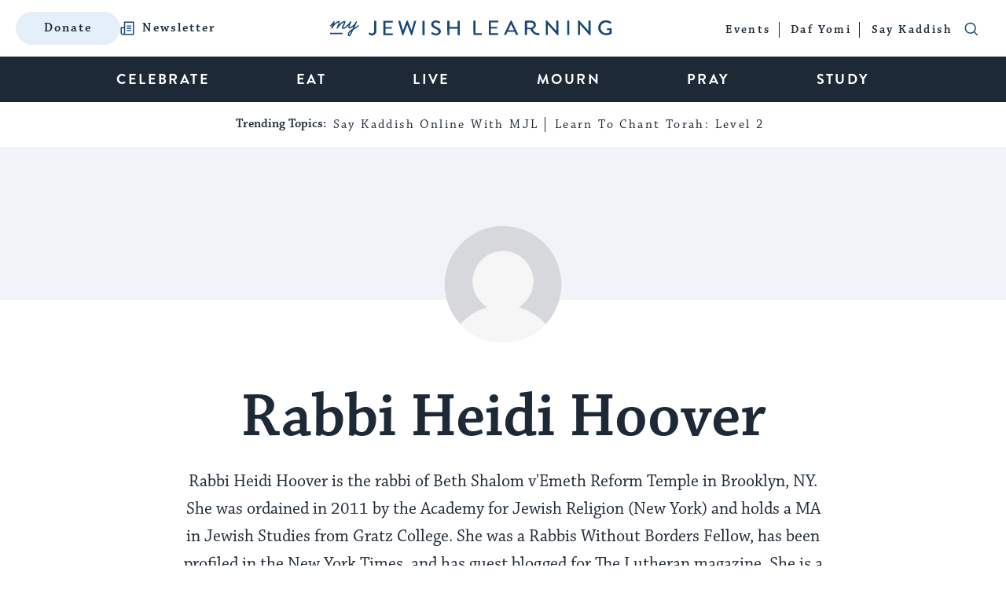

--- FILE ---
content_type: text/html; charset=utf-8
request_url: https://www.google.com/recaptcha/api2/anchor?ar=1&k=6LcGSvkrAAAAAGwOLEWfx6m3ttSPDNgITVG0ybzR&co=aHR0cHM6Ly93d3cubXlqZXdpc2hsZWFybmluZy5jb206NDQz&hl=en&v=PoyoqOPhxBO7pBk68S4YbpHZ&size=normal&anchor-ms=20000&execute-ms=30000&cb=sjveiswd2h65
body_size: 49477
content:
<!DOCTYPE HTML><html dir="ltr" lang="en"><head><meta http-equiv="Content-Type" content="text/html; charset=UTF-8">
<meta http-equiv="X-UA-Compatible" content="IE=edge">
<title>reCAPTCHA</title>
<style type="text/css">
/* cyrillic-ext */
@font-face {
  font-family: 'Roboto';
  font-style: normal;
  font-weight: 400;
  font-stretch: 100%;
  src: url(//fonts.gstatic.com/s/roboto/v48/KFO7CnqEu92Fr1ME7kSn66aGLdTylUAMa3GUBHMdazTgWw.woff2) format('woff2');
  unicode-range: U+0460-052F, U+1C80-1C8A, U+20B4, U+2DE0-2DFF, U+A640-A69F, U+FE2E-FE2F;
}
/* cyrillic */
@font-face {
  font-family: 'Roboto';
  font-style: normal;
  font-weight: 400;
  font-stretch: 100%;
  src: url(//fonts.gstatic.com/s/roboto/v48/KFO7CnqEu92Fr1ME7kSn66aGLdTylUAMa3iUBHMdazTgWw.woff2) format('woff2');
  unicode-range: U+0301, U+0400-045F, U+0490-0491, U+04B0-04B1, U+2116;
}
/* greek-ext */
@font-face {
  font-family: 'Roboto';
  font-style: normal;
  font-weight: 400;
  font-stretch: 100%;
  src: url(//fonts.gstatic.com/s/roboto/v48/KFO7CnqEu92Fr1ME7kSn66aGLdTylUAMa3CUBHMdazTgWw.woff2) format('woff2');
  unicode-range: U+1F00-1FFF;
}
/* greek */
@font-face {
  font-family: 'Roboto';
  font-style: normal;
  font-weight: 400;
  font-stretch: 100%;
  src: url(//fonts.gstatic.com/s/roboto/v48/KFO7CnqEu92Fr1ME7kSn66aGLdTylUAMa3-UBHMdazTgWw.woff2) format('woff2');
  unicode-range: U+0370-0377, U+037A-037F, U+0384-038A, U+038C, U+038E-03A1, U+03A3-03FF;
}
/* math */
@font-face {
  font-family: 'Roboto';
  font-style: normal;
  font-weight: 400;
  font-stretch: 100%;
  src: url(//fonts.gstatic.com/s/roboto/v48/KFO7CnqEu92Fr1ME7kSn66aGLdTylUAMawCUBHMdazTgWw.woff2) format('woff2');
  unicode-range: U+0302-0303, U+0305, U+0307-0308, U+0310, U+0312, U+0315, U+031A, U+0326-0327, U+032C, U+032F-0330, U+0332-0333, U+0338, U+033A, U+0346, U+034D, U+0391-03A1, U+03A3-03A9, U+03B1-03C9, U+03D1, U+03D5-03D6, U+03F0-03F1, U+03F4-03F5, U+2016-2017, U+2034-2038, U+203C, U+2040, U+2043, U+2047, U+2050, U+2057, U+205F, U+2070-2071, U+2074-208E, U+2090-209C, U+20D0-20DC, U+20E1, U+20E5-20EF, U+2100-2112, U+2114-2115, U+2117-2121, U+2123-214F, U+2190, U+2192, U+2194-21AE, U+21B0-21E5, U+21F1-21F2, U+21F4-2211, U+2213-2214, U+2216-22FF, U+2308-230B, U+2310, U+2319, U+231C-2321, U+2336-237A, U+237C, U+2395, U+239B-23B7, U+23D0, U+23DC-23E1, U+2474-2475, U+25AF, U+25B3, U+25B7, U+25BD, U+25C1, U+25CA, U+25CC, U+25FB, U+266D-266F, U+27C0-27FF, U+2900-2AFF, U+2B0E-2B11, U+2B30-2B4C, U+2BFE, U+3030, U+FF5B, U+FF5D, U+1D400-1D7FF, U+1EE00-1EEFF;
}
/* symbols */
@font-face {
  font-family: 'Roboto';
  font-style: normal;
  font-weight: 400;
  font-stretch: 100%;
  src: url(//fonts.gstatic.com/s/roboto/v48/KFO7CnqEu92Fr1ME7kSn66aGLdTylUAMaxKUBHMdazTgWw.woff2) format('woff2');
  unicode-range: U+0001-000C, U+000E-001F, U+007F-009F, U+20DD-20E0, U+20E2-20E4, U+2150-218F, U+2190, U+2192, U+2194-2199, U+21AF, U+21E6-21F0, U+21F3, U+2218-2219, U+2299, U+22C4-22C6, U+2300-243F, U+2440-244A, U+2460-24FF, U+25A0-27BF, U+2800-28FF, U+2921-2922, U+2981, U+29BF, U+29EB, U+2B00-2BFF, U+4DC0-4DFF, U+FFF9-FFFB, U+10140-1018E, U+10190-1019C, U+101A0, U+101D0-101FD, U+102E0-102FB, U+10E60-10E7E, U+1D2C0-1D2D3, U+1D2E0-1D37F, U+1F000-1F0FF, U+1F100-1F1AD, U+1F1E6-1F1FF, U+1F30D-1F30F, U+1F315, U+1F31C, U+1F31E, U+1F320-1F32C, U+1F336, U+1F378, U+1F37D, U+1F382, U+1F393-1F39F, U+1F3A7-1F3A8, U+1F3AC-1F3AF, U+1F3C2, U+1F3C4-1F3C6, U+1F3CA-1F3CE, U+1F3D4-1F3E0, U+1F3ED, U+1F3F1-1F3F3, U+1F3F5-1F3F7, U+1F408, U+1F415, U+1F41F, U+1F426, U+1F43F, U+1F441-1F442, U+1F444, U+1F446-1F449, U+1F44C-1F44E, U+1F453, U+1F46A, U+1F47D, U+1F4A3, U+1F4B0, U+1F4B3, U+1F4B9, U+1F4BB, U+1F4BF, U+1F4C8-1F4CB, U+1F4D6, U+1F4DA, U+1F4DF, U+1F4E3-1F4E6, U+1F4EA-1F4ED, U+1F4F7, U+1F4F9-1F4FB, U+1F4FD-1F4FE, U+1F503, U+1F507-1F50B, U+1F50D, U+1F512-1F513, U+1F53E-1F54A, U+1F54F-1F5FA, U+1F610, U+1F650-1F67F, U+1F687, U+1F68D, U+1F691, U+1F694, U+1F698, U+1F6AD, U+1F6B2, U+1F6B9-1F6BA, U+1F6BC, U+1F6C6-1F6CF, U+1F6D3-1F6D7, U+1F6E0-1F6EA, U+1F6F0-1F6F3, U+1F6F7-1F6FC, U+1F700-1F7FF, U+1F800-1F80B, U+1F810-1F847, U+1F850-1F859, U+1F860-1F887, U+1F890-1F8AD, U+1F8B0-1F8BB, U+1F8C0-1F8C1, U+1F900-1F90B, U+1F93B, U+1F946, U+1F984, U+1F996, U+1F9E9, U+1FA00-1FA6F, U+1FA70-1FA7C, U+1FA80-1FA89, U+1FA8F-1FAC6, U+1FACE-1FADC, U+1FADF-1FAE9, U+1FAF0-1FAF8, U+1FB00-1FBFF;
}
/* vietnamese */
@font-face {
  font-family: 'Roboto';
  font-style: normal;
  font-weight: 400;
  font-stretch: 100%;
  src: url(//fonts.gstatic.com/s/roboto/v48/KFO7CnqEu92Fr1ME7kSn66aGLdTylUAMa3OUBHMdazTgWw.woff2) format('woff2');
  unicode-range: U+0102-0103, U+0110-0111, U+0128-0129, U+0168-0169, U+01A0-01A1, U+01AF-01B0, U+0300-0301, U+0303-0304, U+0308-0309, U+0323, U+0329, U+1EA0-1EF9, U+20AB;
}
/* latin-ext */
@font-face {
  font-family: 'Roboto';
  font-style: normal;
  font-weight: 400;
  font-stretch: 100%;
  src: url(//fonts.gstatic.com/s/roboto/v48/KFO7CnqEu92Fr1ME7kSn66aGLdTylUAMa3KUBHMdazTgWw.woff2) format('woff2');
  unicode-range: U+0100-02BA, U+02BD-02C5, U+02C7-02CC, U+02CE-02D7, U+02DD-02FF, U+0304, U+0308, U+0329, U+1D00-1DBF, U+1E00-1E9F, U+1EF2-1EFF, U+2020, U+20A0-20AB, U+20AD-20C0, U+2113, U+2C60-2C7F, U+A720-A7FF;
}
/* latin */
@font-face {
  font-family: 'Roboto';
  font-style: normal;
  font-weight: 400;
  font-stretch: 100%;
  src: url(//fonts.gstatic.com/s/roboto/v48/KFO7CnqEu92Fr1ME7kSn66aGLdTylUAMa3yUBHMdazQ.woff2) format('woff2');
  unicode-range: U+0000-00FF, U+0131, U+0152-0153, U+02BB-02BC, U+02C6, U+02DA, U+02DC, U+0304, U+0308, U+0329, U+2000-206F, U+20AC, U+2122, U+2191, U+2193, U+2212, U+2215, U+FEFF, U+FFFD;
}
/* cyrillic-ext */
@font-face {
  font-family: 'Roboto';
  font-style: normal;
  font-weight: 500;
  font-stretch: 100%;
  src: url(//fonts.gstatic.com/s/roboto/v48/KFO7CnqEu92Fr1ME7kSn66aGLdTylUAMa3GUBHMdazTgWw.woff2) format('woff2');
  unicode-range: U+0460-052F, U+1C80-1C8A, U+20B4, U+2DE0-2DFF, U+A640-A69F, U+FE2E-FE2F;
}
/* cyrillic */
@font-face {
  font-family: 'Roboto';
  font-style: normal;
  font-weight: 500;
  font-stretch: 100%;
  src: url(//fonts.gstatic.com/s/roboto/v48/KFO7CnqEu92Fr1ME7kSn66aGLdTylUAMa3iUBHMdazTgWw.woff2) format('woff2');
  unicode-range: U+0301, U+0400-045F, U+0490-0491, U+04B0-04B1, U+2116;
}
/* greek-ext */
@font-face {
  font-family: 'Roboto';
  font-style: normal;
  font-weight: 500;
  font-stretch: 100%;
  src: url(//fonts.gstatic.com/s/roboto/v48/KFO7CnqEu92Fr1ME7kSn66aGLdTylUAMa3CUBHMdazTgWw.woff2) format('woff2');
  unicode-range: U+1F00-1FFF;
}
/* greek */
@font-face {
  font-family: 'Roboto';
  font-style: normal;
  font-weight: 500;
  font-stretch: 100%;
  src: url(//fonts.gstatic.com/s/roboto/v48/KFO7CnqEu92Fr1ME7kSn66aGLdTylUAMa3-UBHMdazTgWw.woff2) format('woff2');
  unicode-range: U+0370-0377, U+037A-037F, U+0384-038A, U+038C, U+038E-03A1, U+03A3-03FF;
}
/* math */
@font-face {
  font-family: 'Roboto';
  font-style: normal;
  font-weight: 500;
  font-stretch: 100%;
  src: url(//fonts.gstatic.com/s/roboto/v48/KFO7CnqEu92Fr1ME7kSn66aGLdTylUAMawCUBHMdazTgWw.woff2) format('woff2');
  unicode-range: U+0302-0303, U+0305, U+0307-0308, U+0310, U+0312, U+0315, U+031A, U+0326-0327, U+032C, U+032F-0330, U+0332-0333, U+0338, U+033A, U+0346, U+034D, U+0391-03A1, U+03A3-03A9, U+03B1-03C9, U+03D1, U+03D5-03D6, U+03F0-03F1, U+03F4-03F5, U+2016-2017, U+2034-2038, U+203C, U+2040, U+2043, U+2047, U+2050, U+2057, U+205F, U+2070-2071, U+2074-208E, U+2090-209C, U+20D0-20DC, U+20E1, U+20E5-20EF, U+2100-2112, U+2114-2115, U+2117-2121, U+2123-214F, U+2190, U+2192, U+2194-21AE, U+21B0-21E5, U+21F1-21F2, U+21F4-2211, U+2213-2214, U+2216-22FF, U+2308-230B, U+2310, U+2319, U+231C-2321, U+2336-237A, U+237C, U+2395, U+239B-23B7, U+23D0, U+23DC-23E1, U+2474-2475, U+25AF, U+25B3, U+25B7, U+25BD, U+25C1, U+25CA, U+25CC, U+25FB, U+266D-266F, U+27C0-27FF, U+2900-2AFF, U+2B0E-2B11, U+2B30-2B4C, U+2BFE, U+3030, U+FF5B, U+FF5D, U+1D400-1D7FF, U+1EE00-1EEFF;
}
/* symbols */
@font-face {
  font-family: 'Roboto';
  font-style: normal;
  font-weight: 500;
  font-stretch: 100%;
  src: url(//fonts.gstatic.com/s/roboto/v48/KFO7CnqEu92Fr1ME7kSn66aGLdTylUAMaxKUBHMdazTgWw.woff2) format('woff2');
  unicode-range: U+0001-000C, U+000E-001F, U+007F-009F, U+20DD-20E0, U+20E2-20E4, U+2150-218F, U+2190, U+2192, U+2194-2199, U+21AF, U+21E6-21F0, U+21F3, U+2218-2219, U+2299, U+22C4-22C6, U+2300-243F, U+2440-244A, U+2460-24FF, U+25A0-27BF, U+2800-28FF, U+2921-2922, U+2981, U+29BF, U+29EB, U+2B00-2BFF, U+4DC0-4DFF, U+FFF9-FFFB, U+10140-1018E, U+10190-1019C, U+101A0, U+101D0-101FD, U+102E0-102FB, U+10E60-10E7E, U+1D2C0-1D2D3, U+1D2E0-1D37F, U+1F000-1F0FF, U+1F100-1F1AD, U+1F1E6-1F1FF, U+1F30D-1F30F, U+1F315, U+1F31C, U+1F31E, U+1F320-1F32C, U+1F336, U+1F378, U+1F37D, U+1F382, U+1F393-1F39F, U+1F3A7-1F3A8, U+1F3AC-1F3AF, U+1F3C2, U+1F3C4-1F3C6, U+1F3CA-1F3CE, U+1F3D4-1F3E0, U+1F3ED, U+1F3F1-1F3F3, U+1F3F5-1F3F7, U+1F408, U+1F415, U+1F41F, U+1F426, U+1F43F, U+1F441-1F442, U+1F444, U+1F446-1F449, U+1F44C-1F44E, U+1F453, U+1F46A, U+1F47D, U+1F4A3, U+1F4B0, U+1F4B3, U+1F4B9, U+1F4BB, U+1F4BF, U+1F4C8-1F4CB, U+1F4D6, U+1F4DA, U+1F4DF, U+1F4E3-1F4E6, U+1F4EA-1F4ED, U+1F4F7, U+1F4F9-1F4FB, U+1F4FD-1F4FE, U+1F503, U+1F507-1F50B, U+1F50D, U+1F512-1F513, U+1F53E-1F54A, U+1F54F-1F5FA, U+1F610, U+1F650-1F67F, U+1F687, U+1F68D, U+1F691, U+1F694, U+1F698, U+1F6AD, U+1F6B2, U+1F6B9-1F6BA, U+1F6BC, U+1F6C6-1F6CF, U+1F6D3-1F6D7, U+1F6E0-1F6EA, U+1F6F0-1F6F3, U+1F6F7-1F6FC, U+1F700-1F7FF, U+1F800-1F80B, U+1F810-1F847, U+1F850-1F859, U+1F860-1F887, U+1F890-1F8AD, U+1F8B0-1F8BB, U+1F8C0-1F8C1, U+1F900-1F90B, U+1F93B, U+1F946, U+1F984, U+1F996, U+1F9E9, U+1FA00-1FA6F, U+1FA70-1FA7C, U+1FA80-1FA89, U+1FA8F-1FAC6, U+1FACE-1FADC, U+1FADF-1FAE9, U+1FAF0-1FAF8, U+1FB00-1FBFF;
}
/* vietnamese */
@font-face {
  font-family: 'Roboto';
  font-style: normal;
  font-weight: 500;
  font-stretch: 100%;
  src: url(//fonts.gstatic.com/s/roboto/v48/KFO7CnqEu92Fr1ME7kSn66aGLdTylUAMa3OUBHMdazTgWw.woff2) format('woff2');
  unicode-range: U+0102-0103, U+0110-0111, U+0128-0129, U+0168-0169, U+01A0-01A1, U+01AF-01B0, U+0300-0301, U+0303-0304, U+0308-0309, U+0323, U+0329, U+1EA0-1EF9, U+20AB;
}
/* latin-ext */
@font-face {
  font-family: 'Roboto';
  font-style: normal;
  font-weight: 500;
  font-stretch: 100%;
  src: url(//fonts.gstatic.com/s/roboto/v48/KFO7CnqEu92Fr1ME7kSn66aGLdTylUAMa3KUBHMdazTgWw.woff2) format('woff2');
  unicode-range: U+0100-02BA, U+02BD-02C5, U+02C7-02CC, U+02CE-02D7, U+02DD-02FF, U+0304, U+0308, U+0329, U+1D00-1DBF, U+1E00-1E9F, U+1EF2-1EFF, U+2020, U+20A0-20AB, U+20AD-20C0, U+2113, U+2C60-2C7F, U+A720-A7FF;
}
/* latin */
@font-face {
  font-family: 'Roboto';
  font-style: normal;
  font-weight: 500;
  font-stretch: 100%;
  src: url(//fonts.gstatic.com/s/roboto/v48/KFO7CnqEu92Fr1ME7kSn66aGLdTylUAMa3yUBHMdazQ.woff2) format('woff2');
  unicode-range: U+0000-00FF, U+0131, U+0152-0153, U+02BB-02BC, U+02C6, U+02DA, U+02DC, U+0304, U+0308, U+0329, U+2000-206F, U+20AC, U+2122, U+2191, U+2193, U+2212, U+2215, U+FEFF, U+FFFD;
}
/* cyrillic-ext */
@font-face {
  font-family: 'Roboto';
  font-style: normal;
  font-weight: 900;
  font-stretch: 100%;
  src: url(//fonts.gstatic.com/s/roboto/v48/KFO7CnqEu92Fr1ME7kSn66aGLdTylUAMa3GUBHMdazTgWw.woff2) format('woff2');
  unicode-range: U+0460-052F, U+1C80-1C8A, U+20B4, U+2DE0-2DFF, U+A640-A69F, U+FE2E-FE2F;
}
/* cyrillic */
@font-face {
  font-family: 'Roboto';
  font-style: normal;
  font-weight: 900;
  font-stretch: 100%;
  src: url(//fonts.gstatic.com/s/roboto/v48/KFO7CnqEu92Fr1ME7kSn66aGLdTylUAMa3iUBHMdazTgWw.woff2) format('woff2');
  unicode-range: U+0301, U+0400-045F, U+0490-0491, U+04B0-04B1, U+2116;
}
/* greek-ext */
@font-face {
  font-family: 'Roboto';
  font-style: normal;
  font-weight: 900;
  font-stretch: 100%;
  src: url(//fonts.gstatic.com/s/roboto/v48/KFO7CnqEu92Fr1ME7kSn66aGLdTylUAMa3CUBHMdazTgWw.woff2) format('woff2');
  unicode-range: U+1F00-1FFF;
}
/* greek */
@font-face {
  font-family: 'Roboto';
  font-style: normal;
  font-weight: 900;
  font-stretch: 100%;
  src: url(//fonts.gstatic.com/s/roboto/v48/KFO7CnqEu92Fr1ME7kSn66aGLdTylUAMa3-UBHMdazTgWw.woff2) format('woff2');
  unicode-range: U+0370-0377, U+037A-037F, U+0384-038A, U+038C, U+038E-03A1, U+03A3-03FF;
}
/* math */
@font-face {
  font-family: 'Roboto';
  font-style: normal;
  font-weight: 900;
  font-stretch: 100%;
  src: url(//fonts.gstatic.com/s/roboto/v48/KFO7CnqEu92Fr1ME7kSn66aGLdTylUAMawCUBHMdazTgWw.woff2) format('woff2');
  unicode-range: U+0302-0303, U+0305, U+0307-0308, U+0310, U+0312, U+0315, U+031A, U+0326-0327, U+032C, U+032F-0330, U+0332-0333, U+0338, U+033A, U+0346, U+034D, U+0391-03A1, U+03A3-03A9, U+03B1-03C9, U+03D1, U+03D5-03D6, U+03F0-03F1, U+03F4-03F5, U+2016-2017, U+2034-2038, U+203C, U+2040, U+2043, U+2047, U+2050, U+2057, U+205F, U+2070-2071, U+2074-208E, U+2090-209C, U+20D0-20DC, U+20E1, U+20E5-20EF, U+2100-2112, U+2114-2115, U+2117-2121, U+2123-214F, U+2190, U+2192, U+2194-21AE, U+21B0-21E5, U+21F1-21F2, U+21F4-2211, U+2213-2214, U+2216-22FF, U+2308-230B, U+2310, U+2319, U+231C-2321, U+2336-237A, U+237C, U+2395, U+239B-23B7, U+23D0, U+23DC-23E1, U+2474-2475, U+25AF, U+25B3, U+25B7, U+25BD, U+25C1, U+25CA, U+25CC, U+25FB, U+266D-266F, U+27C0-27FF, U+2900-2AFF, U+2B0E-2B11, U+2B30-2B4C, U+2BFE, U+3030, U+FF5B, U+FF5D, U+1D400-1D7FF, U+1EE00-1EEFF;
}
/* symbols */
@font-face {
  font-family: 'Roboto';
  font-style: normal;
  font-weight: 900;
  font-stretch: 100%;
  src: url(//fonts.gstatic.com/s/roboto/v48/KFO7CnqEu92Fr1ME7kSn66aGLdTylUAMaxKUBHMdazTgWw.woff2) format('woff2');
  unicode-range: U+0001-000C, U+000E-001F, U+007F-009F, U+20DD-20E0, U+20E2-20E4, U+2150-218F, U+2190, U+2192, U+2194-2199, U+21AF, U+21E6-21F0, U+21F3, U+2218-2219, U+2299, U+22C4-22C6, U+2300-243F, U+2440-244A, U+2460-24FF, U+25A0-27BF, U+2800-28FF, U+2921-2922, U+2981, U+29BF, U+29EB, U+2B00-2BFF, U+4DC0-4DFF, U+FFF9-FFFB, U+10140-1018E, U+10190-1019C, U+101A0, U+101D0-101FD, U+102E0-102FB, U+10E60-10E7E, U+1D2C0-1D2D3, U+1D2E0-1D37F, U+1F000-1F0FF, U+1F100-1F1AD, U+1F1E6-1F1FF, U+1F30D-1F30F, U+1F315, U+1F31C, U+1F31E, U+1F320-1F32C, U+1F336, U+1F378, U+1F37D, U+1F382, U+1F393-1F39F, U+1F3A7-1F3A8, U+1F3AC-1F3AF, U+1F3C2, U+1F3C4-1F3C6, U+1F3CA-1F3CE, U+1F3D4-1F3E0, U+1F3ED, U+1F3F1-1F3F3, U+1F3F5-1F3F7, U+1F408, U+1F415, U+1F41F, U+1F426, U+1F43F, U+1F441-1F442, U+1F444, U+1F446-1F449, U+1F44C-1F44E, U+1F453, U+1F46A, U+1F47D, U+1F4A3, U+1F4B0, U+1F4B3, U+1F4B9, U+1F4BB, U+1F4BF, U+1F4C8-1F4CB, U+1F4D6, U+1F4DA, U+1F4DF, U+1F4E3-1F4E6, U+1F4EA-1F4ED, U+1F4F7, U+1F4F9-1F4FB, U+1F4FD-1F4FE, U+1F503, U+1F507-1F50B, U+1F50D, U+1F512-1F513, U+1F53E-1F54A, U+1F54F-1F5FA, U+1F610, U+1F650-1F67F, U+1F687, U+1F68D, U+1F691, U+1F694, U+1F698, U+1F6AD, U+1F6B2, U+1F6B9-1F6BA, U+1F6BC, U+1F6C6-1F6CF, U+1F6D3-1F6D7, U+1F6E0-1F6EA, U+1F6F0-1F6F3, U+1F6F7-1F6FC, U+1F700-1F7FF, U+1F800-1F80B, U+1F810-1F847, U+1F850-1F859, U+1F860-1F887, U+1F890-1F8AD, U+1F8B0-1F8BB, U+1F8C0-1F8C1, U+1F900-1F90B, U+1F93B, U+1F946, U+1F984, U+1F996, U+1F9E9, U+1FA00-1FA6F, U+1FA70-1FA7C, U+1FA80-1FA89, U+1FA8F-1FAC6, U+1FACE-1FADC, U+1FADF-1FAE9, U+1FAF0-1FAF8, U+1FB00-1FBFF;
}
/* vietnamese */
@font-face {
  font-family: 'Roboto';
  font-style: normal;
  font-weight: 900;
  font-stretch: 100%;
  src: url(//fonts.gstatic.com/s/roboto/v48/KFO7CnqEu92Fr1ME7kSn66aGLdTylUAMa3OUBHMdazTgWw.woff2) format('woff2');
  unicode-range: U+0102-0103, U+0110-0111, U+0128-0129, U+0168-0169, U+01A0-01A1, U+01AF-01B0, U+0300-0301, U+0303-0304, U+0308-0309, U+0323, U+0329, U+1EA0-1EF9, U+20AB;
}
/* latin-ext */
@font-face {
  font-family: 'Roboto';
  font-style: normal;
  font-weight: 900;
  font-stretch: 100%;
  src: url(//fonts.gstatic.com/s/roboto/v48/KFO7CnqEu92Fr1ME7kSn66aGLdTylUAMa3KUBHMdazTgWw.woff2) format('woff2');
  unicode-range: U+0100-02BA, U+02BD-02C5, U+02C7-02CC, U+02CE-02D7, U+02DD-02FF, U+0304, U+0308, U+0329, U+1D00-1DBF, U+1E00-1E9F, U+1EF2-1EFF, U+2020, U+20A0-20AB, U+20AD-20C0, U+2113, U+2C60-2C7F, U+A720-A7FF;
}
/* latin */
@font-face {
  font-family: 'Roboto';
  font-style: normal;
  font-weight: 900;
  font-stretch: 100%;
  src: url(//fonts.gstatic.com/s/roboto/v48/KFO7CnqEu92Fr1ME7kSn66aGLdTylUAMa3yUBHMdazQ.woff2) format('woff2');
  unicode-range: U+0000-00FF, U+0131, U+0152-0153, U+02BB-02BC, U+02C6, U+02DA, U+02DC, U+0304, U+0308, U+0329, U+2000-206F, U+20AC, U+2122, U+2191, U+2193, U+2212, U+2215, U+FEFF, U+FFFD;
}

</style>
<link rel="stylesheet" type="text/css" href="https://www.gstatic.com/recaptcha/releases/PoyoqOPhxBO7pBk68S4YbpHZ/styles__ltr.css">
<script nonce="AtJepL6xrADNwWiTpIrtng" type="text/javascript">window['__recaptcha_api'] = 'https://www.google.com/recaptcha/api2/';</script>
<script type="text/javascript" src="https://www.gstatic.com/recaptcha/releases/PoyoqOPhxBO7pBk68S4YbpHZ/recaptcha__en.js" nonce="AtJepL6xrADNwWiTpIrtng">
      
    </script></head>
<body><div id="rc-anchor-alert" class="rc-anchor-alert"></div>
<input type="hidden" id="recaptcha-token" value="[base64]">
<script type="text/javascript" nonce="AtJepL6xrADNwWiTpIrtng">
      recaptcha.anchor.Main.init("[\x22ainput\x22,[\x22bgdata\x22,\x22\x22,\[base64]/[base64]/[base64]/[base64]/[base64]/[base64]/KGcoTywyNTMsTy5PKSxVRyhPLEMpKTpnKE8sMjUzLEMpLE8pKSxsKSksTykpfSxieT1mdW5jdGlvbihDLE8sdSxsKXtmb3IobD0odT1SKEMpLDApO08+MDtPLS0pbD1sPDw4fFooQyk7ZyhDLHUsbCl9LFVHPWZ1bmN0aW9uKEMsTyl7Qy5pLmxlbmd0aD4xMDQ/[base64]/[base64]/[base64]/[base64]/[base64]/[base64]/[base64]\\u003d\x22,\[base64]\\u003d\x22,\x22w7bClSMIGSAjw6fCtnobw6sqw5QrwrDCncOgw6rCnwxlw5QfGMKHIsO2dMKGfsKsalPCkQJKZh5cwobCjsO3d8O/BhfDh8KNbcOmw6J+wonCs3nCpsOnwoHCuizCtMKKwrLDmnTDiGbCqsOWw4DDj8KsFsOHGsK2w6htNMKowrkUw6DClsKWSMOBworDpk1/[base64]/IEkSwqzDlT3CucKGw5kmwrNhGkbCscOrbcO4RCgkCsOow5jCnkXDtEzCv8K5TcKpw6lGw7bCvigOw4McwqTDhcO7cTMfw41TTMKGJcO1Pzx4w7LDpsO/WzJ4wrrCoVAmw5BSCMKwwqMWwrdAw64/OMKuw4Evw7wVTiR4ZMOWwrg/[base64]/Ck8Kcw5UawpnCpGFCw5nCjcKdw4TCoMO6w5TDjyYHwrNaw5TDhMOEwrvDiU/CncOew6tKHwgDFmXDgm9DWSnDqBfDjgpbe8K6wq3DomLCtV9aMMKmw6RTAMKJDBrCvMK/wrVtIcOcHhDCocO3wrfDnMOcwofCgRLCiG4IVAEaw7jDq8OqK8KRc0BmPcO6w6Rcw6bCrsOfwp/DgMK4wonDq8KHEFfCvXIfwrlsw4rDh8KIWQvCvy1ywpA3w4rDq8OGw4rCjVYDwpfCgTMjwr5+OHDDkMKjw5/Cn8OKAB5ZS2R0wqjCnMOoCVzDoxdow5LCu2B8wr/DqcOxW0jCmRPCln3Cni7CrsKAX8KAwpoqG8Krf8O1w4EYSMKiwq5qJcKkw7J3SDLDj8K4R8O/[base64]/DmVfDmA7DosKqUcOYFGMaw4LCpMKTwpYgHH9owr7DnEPCtMO0csKhwrlAdgLDijLCh3JTwo5APUtKw4xow4zDgsKzHGzCmXTCjcOhTzHCuQvCuMOJwqJ/[base64]/wpbDs0jCrsKmY8OtJD8kwoPCggcwWjgQw5BSw7vCiMOUw5bCvMOswqjDtkLClcKHw5M2w61Xw41GDcKqw57Cv2bCqyrDlAJ1NcKLAcO7D14Hw64vaMOYwoghwrNRdcK5w5sAw7tTbMO/w5RNNsOEQMObw4oowp4CKcOUwrRsRhFwIyZ6w5slDizDiHl3woDDomXDvMKSZCPDosKSwqvDjcK2wpVLwrZAEgoKPBNbCsOKw5gTa3gXwotdesK1wrbDl8K1WjHDqsOKw4QdL13DrjAKw49gwod+asKRw4DCoSskGcOEw45vwr3DkjjDjsOVFMK7OMKIAl/DnTXCnsKJwq7DlipzKsOew63DlMO+TV7CvcOFw4sDwofChMO3EsOJwrnCm8KtwrrCu8OGw53CtcKVSMORw7TDg1hmO2rCv8K5w5PDt8OmCzsLLMKrY3Fuwr8xw7/DoMOnwq/CsXvDoVRJw7AuMsKyA8OAXsKZwqsUw6nDs0cVw6BIw6DDusOsw5dHw4RVw7TCqMKgRBQRwrR0KcK9RMO1WsOUQjXDsDkgS8KvwqjCosK+w68ywoJbwqV7wo49wqM4fgTDgAtgESHCmsKrwpIlAcKwwrUAwrHCiCrDpSB0w4zCusOIwrw/w4U2LMOWwpktAExFb8KhTQ7DlT/CucO0wrJrwpx2wpvCn1LCoDM8XlIyIsOlwrLDgMOvw74eZnNXw54if1HDomwHKGYZw6tTw5E6J8KABcKnIU7CssK+RsOrDMKfcV7Dv39XNSArwrd6wrwVGH0YFXYww4fCmMO7G8OAw63DjsO9TcKFwp/CvwkrecKIwrsMwoZSZl3DhlTCscK2wrzCn8KEwr7DtXtCw6bDlkVPw4oUcEdUQsKHe8KuOsOBwrjCiMKAwpfCtMKmBWsZw7VqKcOhwoTCrF8BRMO/[base64]/AMKHwoTDnAhPwpFEFsKQOsOPcy7Cg1BRL2vCnihnw640XMK3AcKrw5bDqFXCtQTDvMK5VcO9wqjCnUvCsU/CsGHCjBhkfcKwwo/[base64]/[base64]/w4bDgHZjEcOzwrnCmsKYw4TCscKrw5vCoHldwpw6IBPCs8KTw6BhMMKsUUdAwoQENsOYwr/Cim8Xwp7Cr0nDj8Obw7oPMm7DjsKjwrlnTz/CicKXHMOkU8KywoEww6xgMlfDg8K4O8OUOMK1OmjDoA4vw7bCkcKHCljCqjnCrjVGwqjCnHQ6fcOAYcOUwrnCiUMvwpTDkRnDq3vCoU7Dt1PCnWjDgMKWwqcQWsKbIH7DtTDDosOqX8OUWVnDvkPDv03DmzHCuMONDA9Iw6d3w5/DoMK5w6rDjX/ChcOew6vCl8OAdXTCoizDn8KwEMOlSMKRQcKwcMOQw5zDkcOgw4BnXXvCsSnCj8OSVsKqwoTCgsONX3QmXcO/w5hhLgsqwoY8DwvChcOnNMK8woYTKcK+w6M2w7LCjMKUw6TDrMOYwr/CsMK6UUPCq34YwqjDikfCuVDCqsKHLcOOw7VbJsKlw690b8OBw4x7XX0OwohOwq3ClsKHw47DtcOYHzMvVcKywrnCvWPCk8OLRMK3w6/DkMO4w7TDsSnDtsO9w4t3CMO/PXQPFMOPKlrDtF4OXcOhasKewrFmHMOhwobCj0YgIF1Yw68qwpPCjMOcwpDCtMKhVANTbsKdw70iwprCk3ZicMKhw4bCtcOaPW1yLsOOw797wrjClsKMD0DDr0LCm8Kmw4p6w6jCn8KEUMKMD1/DisODNGPCicOCw7XCkcKQwrdYw7HDgMKcVsKPZ8KeSFDCmMKNfMKdw4pBXRJtwqPDhsKDGD4zA8Ogwr0JwqDCncOKIcKkw6svw7ofSWNww7FRw5BjBTJtwpYOw4/CmcKawqDCocOtBmTDtF3DrcOmw5U7wo1/w5sQw441w49VwpfDtcOZTcKCPMOqXWwNw5HDmMKRw5bCgMOmwqJaw6TCgsOBezomLMOFDMOtJmMYwqfDs8OuL8OJfAsYw7DClT/CvWoBfcKvTTx7wrLCgMKjw47DpkN/wpcLw7vDkH7CqHzDssO2worDjl5kf8OiwpXCtzbDgAclw6cnwrnCisK6UgBhwpBawonDusOGw48XIm/DkMOaL8OpMMKjMGoGfiUQHMOiw78YCBTCpsKuWMKcOMK3wqTDm8OQwqt0EcK/B8KUeUFjd8KAcsKYQ8O+w4UWFsOIwrHDnMO4ZHHDkQLDtcKmSMOGwpQYw5bCi8Olw6DCm8OpVkfDl8O2C2PDm8K0w77Dm8Kxa1fCl8KwWsKIwrMLwoTCkcKtTBnClnh5YsKpwo/CoRjCm29XbXTDsMO5bUTClGvCpsOCDA8cGHDDugbCjsKtfhfDkmbDp8Osc8O+w50Vw5bDn8O5wqdFw57DvCFDwpjCvDLCtxbCpcKJw6QET3fCvMKgwp/DnDfDvMKRVsOVwrUZf8OeGTXDocOWwrTDkB/CgXpCw4I9HmlhNW0Xw5gcwoHCkXJnQMKSw7xBWcOmw4HCicOrwrrDnR5gwrUrwqksw4d3VzbChXYjesK1w4/CmiPChEZlAk7DvsOJDMOwwpjCnkzCtCpVw5JMwonCrBvDjh7Cg8OgGMORwq4THRnDj8OgOMOaX8KUWcKBWsO0MsKWw7/CjVZpw4Fxe1cDwqAIwoE0GHAIKcKPJcOHw5LDusKOcU/CthYUdRTDj0vCqA/[base64]/CpQzCv8KBC0DCnB/[base64]/ChcOac2nDgzPDombDhcODwoobEx/DlMOHwq9Bw6PDux0/KsKIwrIMATLCsXp+wo7DoMOgBcKRFsKDw544EMOMw6fCs8KnwqNObsOMw4XDvQ07csKLw6LDjGPCgcKOViN/[base64]/[base64]/Cp8O1TEbDlQnCvmApw6fDkzJXE8KWwpPCtGzCsB54w4lIwrDDkRXCvhzDjGvDmsKyDcK3w61gcsOgFX3DlsO7w7XDklgGOsOOwq7DgW7Cvi5zOcKBMX/DnMKOWjjCgQrCnsKgH8OswoVvPxzDqCLCpC8Yw4LDglrCi8K9wqwsTBV5RF9kBl1QAsOaw616IkbDmcOjw63DpMO1w5LDl37DvcKpw5XDicOEw5sAQi3Dt2MOw5DDtMOaJMOiw7TDsBjCqnw9w7MywoJMT8O/wpXCgcOUfTdJBifDhRB8wrTDpcOiw5ZSaF3Clwp/woB3VMK8woPDhUcNw5V/WsOTwrAWwpQsUR5OwowbcxgeKALCisOpw5gww7nClFZCCMK4I8K4wo9PRDzCgiMOw5wPAMO1wp4NGmfDqsO9wp4sY2stw7HCvn05BV4cwrhCdsKpScKWGk1fXMOgGn/DhH/Cl2QhOi8GU8KTwqHDtmtOw7p7JmsAwrJaZUDCpjjDg8OPcUdRa8OPJsOKwrMhw6zCm8KTZSpFw73CgRZaw50BKsO5chJ6SjghQ8KAw4rDgsOfwqbCl8Ogw699wpVcRjnDhMKYTWnCtz5Nwp1NbMKPwpzCgcKZwozDoMOvwpM0wpkdwqrCmsKbeMO/wr3CqnA5FyrDncKdw4wtw7xlwrEawpbDrQ8/QxscMUFMGMO/P8OZc8KJwo7CrMKvQ8KFw5RkwqVfw6oQECTCrRgGQlzDkiPCvcKXw4jCg3BPAMOEw6bCj8KJVsOHw7PDoGlcw6PDgUg5w5sjFcKkF0jCg1dRTsOSfcKNCMKWw7s2w5UPdcK/w4PCqsO9YGDDqsKrwoPClsKmw7F1wr0HbA4lwovCujtbEMKqBsKacsO/w7kSAznCi3hXH2F/wqTCoMKYw4lAQ8K/LR1GDSYUZ8OEXiYKOsKydMOWE18yb8Kxw4DCjMOowoLCv8KpZBjDpMKpwpzCsQgxw4xpwofDjEPDqnnDssOow4rDuG4BW0xswpVXAD/DoW3DgkxuOll4HsKoL8KcwoLCpH8aLxTCh8KIw6vDgQ7DlMK+w4XCgTh4w4xLWMOXDUV+NsOebsO3w6DCuVDCs1whIlLCl8KJHEhXSnhKw6TDrsO0PcOMw6Qtw4cFOHInfcKGXcKYw6/DvcKMEsKLwqgnwqnDuCvCusOCw5jDqnsew7gVw5HDi8KxLjIgGcODE8KWccOGwoh/w7ArdinDtV8bfcKpwqwawpjDowvCphfDtx/CnsOGwonCksOmbBAqaMOgw6/[base64]/CjMKsLcOww4QpS0dKJVjDrsOcNsORw69aw5Msw57DscKJw4I/wqLDmcK7VsKaw55owrYyFMOwSwHCpnbCgyVIw7HDvMKUEyXCkGwXLFzCmMKVdcOMw41bw6vDucOWJy8OLMO8JFFWfsK/U3TDnn9dw6fDqTRqw4XDjEjDrhhKw6cYw7DDvcOQwrXCuDV/a8OAV8K4awN/ARnDgDrDl8K0wpvDnm5Jw7DDtcOvIcOaEcOgY8Kxwo/[base64]/Dj8OBwoZ4w45cD8KhMUjCjMKQwqnDqkBSAWzDkMObw5RuVnLCrsO9wrt/w5DDosO2UT58ScKfw79yw7bDp8KqOcKGw5XCr8KWwopgZ2NkwrLCkCbCosK2woHCvsKvFMO3w7bCqx96woPCnSNBw4TClXw+w7ImwqHDuVcOwp0BwofCtsO7cxnDk2DDmXLCsDkqwqHCi2/CsUfCtk/Cp8Ouw67CgV5NLcKbwrvDg01mwqnDgV/[base64]/CnyYEHwQxLsKWwrHDtw16wqATVgHCqmPDosO3wq7CjAfDmnjCq8Kuw5HDrcKDw7fDpTg5d8OEb8K2WRTDshrDvkzDo8ODYBrClAZFwohCw5vCrsKXBlAawo4/[base64]/w5EjG0DDv8OFwqjDuhZPfcO0aMO0NEdUfGfDi8KVwr/Co8Opwp4Nw5DDhMOUTAgowonCn1/CqMK8wp8dF8KdwqnDscKkBQLDpcKmQXDCjRElwqLDgAUiw5oKwrICw4k+w6DCncOTF8Kfw4J+TSwXcMO3w5hMwoMcVQNaAibCnEnDrEVCw4fDnRJDETkdw4tEw4rDncOVL8KMw7XCi8KqIcOrbcObwp0owq/Cg2t0wqBDwrhPMcOSw4LCsMOJfx/CgcOxwp15EsOUwqfClcKbIcKEwqI/ajLCkBkow4zDkCXDlcOjGsO9MwZbw77ChDgYwpxgTsKNbkzDs8KXw4QjwpHCiMKZVMO8wq8RNcKGPsKrw4QVw6Z2w7fCs8KlwoEAw7PCpMKXwpnCnsKZE8OTwrdSZQ8RQ8KncSTChWLDoGrDksK1e0s2w7tzw6xRw6DCiy8fwrXCucKiwrJ5GcOmw6/DkxgvwoFBSVzCq1oqw7RzPC58Yi3DgQFLMkVLw5BKw6hKw53CocOWw5/[base64]/[base64]/[base64]/[base64]/Dj8Krw4TDucK1MzBXL0PChcKVYEDCtgUVwpFlw4BnCE/CocOIw6F6OWV0JMKGw51JFsKGw6l2FCw/XnDDsVF3aMK0wrI8wr/Ci33CuMOFwpxkTMKWRHt0JXQJwo3DmcO7bsKYw7TDhB11RXXCrHQcwrsww7PCh08ZTwsywprCgh0wTWITDcO1M8O5w7cLwpPChR7DiDtTwrXDhGgaw6XCjFwCM8OMw6JXw6jDosKTw6fCqMKfaMOWw7PDviQkw7FGw7haLMK5KsKAwrI/YsOdwqQCw4kXRsKcwos/Iz/DgMKPwoIlw4UkHMK4J8OQwoXClcOZXhVWWhrCmiHCjxPDlMKaeMOtwo/Cv8OARhcNBVXCuxcULxIgPMKAw7kdwpgdUUYwOsOGwoEDVcOfwoFvTMOGw7Miw5HCrybCoSJyOMK7wqrCm8KOw4/Du8OAw5jDosOLwoHDkcOHw5ATw7IwPcKKZ8ONw6tEw6LCriMNKEg3OMO7FxksYMKLEw3DlTgneGM1wp/CvcO9w7jCrMKHa8OsWsKgSmFew6l1wqjCoXwifMKIeUHDmnjCrMKsJEjCi8KWKsO5UCprFsKyCMO/OUjDmABFwpEFwohnZ8Onw5HCg8K7wq/Cv8OCw54cw6g5w5HCnT3CtsOBwoDDkTjClMOnwr8wV8KTBC/CjcOZLcKbTcKKwrrCpgbCqsKmScKXBF93w6XDtsKAw5slOsKSw4XCmQPDjcKVYsKawoEvw5bCqsObwofCgCwcw68Hw5fDpcOXMcKpw7/CksO6YsOHOCBUw4pgwqJywpHDlx7Cr8OQJRE7w6rDi8KGSyEJw6jCusO6w7gGwpnDh8OSw4rDgypBU3rCvDEiwo/CnMOiMzjClMOAa8K+QcOwwprCnUxvwpDCnREYG0/CnsOsWWcLNA5dwo8Dw550FsOUf8K1e2EkOQzDrMK2ZU82wr8kw4NRP8OHeGY0wrPDjSxVw4HCvXZKw6vDt8KVUAsBDXkSDTs3wrrCsMOYwoROwpfDvWjDmcO/H8KFdw7Dl8KYZsONwoHCjifDssOMTcOsEXjCiRrCt8OpEC3Dhz3Dn8KsCMK1OX1yUHpCe2zCtMKxwog3wq9ZYwdhw6rDnMKNw4jDncOtw7/ChCoLH8OjB13DkCRPw6XCpcOhU8KewqHDqxDCksKqwoRaQsOmwpfCs8K6OnlLNsKCw7nCpSQjXRM3w4vCk8K0w5MOfDLCs8KTw6zDp8K1wonCgzAew5BDw7DDhTDDrcOoeUEVJXU+w5REecOtw5Z1Zy7DncK5wq/[base64]/HcOqOMO8e2TClT0XwoLDnjLCi8KEw57DkcKOAUFHwr5dw65kdsK+CcOTw5bCu0tnw63DsgdFw4HDn0bCjXEYwr0ZTcOqTcKAwoI/JRbDlCsSLcKeJnXCgcKXw6lQwpNEw6kZwrnDjsOTw6PClV/DvzVbX8OHE1xkXWDDhTBbwozCjSvCvcOuGkQvw71heHJCw5vDkcK1MFbDjkAvV8KyMcKjN8OzW8Ogwpcrwr3Cvn5OOHnCgGvDk3rClHkVbsKpw51mJcOQJWAkwpTDo8KlFXBnSMOTDcKtwo3CmCHCpSQBGHlbwrfCnVbDp0rDgHFrJxRLwq/CmWzDtMOHw7p0wollBENcw4gQKydsacOHw74pw6s4wrcGwoPDk8KJw5rDhEHDpz/[base64]/[base64]/DrRM5w6ZOVlp8NcOuw4/CqV8RZsO6wpTDkUYiM2PCihY2YMO3KcKMQxzDvMOMRsKSwqtJwrXDvTHDrwxgMidbK2XDhcKvC2nDh8OhG8K3BX5ZOcK/w6F1TMKyw4tHw5vCsAzCicObQzPChVjDl1DDoMKkw7csfsKVwovDscOUKcOww6bDkMKKwol1wojDn8OMBzFww6TDuHo+SFLCgsOYZMOkdFtVecOXEcOjbgMSw6s+QiXCqSPCqFvCh8ORMcOsIMKtw4NOcEZEw7F5NcKzaDMZDjjCicO0wrELOTkKwqF/w7rDtAXDhMOGw5nDtHw2BAcBaywOwo5gw65ow4kNQsOZdMOpL8KUe2NbK37CnyMCVMOrHhkUw4/CgTNEwpTDi0bCs2LDuMKowpnCt8KWZsOZR8OsMnXDiS/DpsOjw4zCiMOhByjDvsOpQsKjw5vDpRHDpMOmV8OuGHdXNwtmOsKfwq3CnGvCi8OgDMOWw6LCiDvDt8O0wphmwoEDw5JKPMKtA3/DmsKHw7vDksODw5Adwqp6LTLDtE05WMKUw7TDtVPCn8KZUcOcNMOTwohkw4vDpy3DqlZgbsKgb8O/KXgsL8KMQMKlwpQjE8KOQ1LDq8OAw4bCpcKNNkLCpEdTVMKjEwTDm8OBw6lawql5CBs8bcKZDsK0w6HCp8Ovw6nCtsO5w5/ClEzDpcKkw5tXIT7CtGHCnsK5VMOmw4HDiHBgw4XDtCotwrnDpErDgAEjecONwpcaw4x5woLCvMO/w4jCmy0gRQHDhMOYSH9PUsKlw6EbO0/CmMKcwrXCijgWw6AcfRo4woAtwqHCvMK0wrNdwoHCicOxw68ywqQwwrFxA0rCt0lNFkJwwpM4B1RaCcKdwoHDljZ0dFUxwoPDlsKhFlxxBlBawoTDh8KrwrXDtcKFwqNVwqHDn8Obw4hmcMKOwoLDhsKXwo/Dk1s5w67CssK4Q8OZOMKEwofDs8OEa8ONcikvfxXDqxIww6w+wqTDulPDqGjCjsOUw4fDgBDDr8OQYVvDug5JwpgvKcOsN1nDp1TCl3VKOcOLCTrCphpuw4/DlxwVw4PCulHDm1BKwqAGdgYFwo8ewqpYTDPCqlU/[base64]/DpsKvwrRGTHrClHTDu1nDk8O7G8OoTMOQwqxAHcKVT8KDw6EHwojCkQtYwoFdE8KewrDDtcOHWcOWWcOoaTrDucOIXsOKwpQ8w458KjwUXcOsw5DCrETDpD/Ds0zDvcKlw7Utw70twrPCtTgoCHx+wqVJTAvDsDVFYRTDmATCrXYVMS8TQHvDpMO2OsOrd8Orw5/CkALDhMKVPMOmw6JHXcOAXE3CnsK6IENDMMOFAGvDhMO5QRLDlsKmw5fDpcOuG8K9GMKDZ0NMRDDDm8KFEAXCjMKxw7HCncOQcRbCryEzIMKWbQbDqcKqw6o+dsOKw6ZhDcKBE8Ktw7XDuMKlwo/Cr8OxwplNbcKIw7I7JTACwr/[base64]/bSpme8OawrrCoTPDmENWB8Kow6zChMOsw6DDrMKbBsOJw7/[base64]/CrlwKwqMVw513w5nDhBjDki7Dq8KqEVZRw7bDpcOFw6DCmDjCtcKlccOTw5xbwpg/XDV0X8K3w6nDucOSworCnsOzZsOYaQvCiQUEwrXCksOgacKgwpllwpRoM8Ovw5hgY3DCocO+wolkSMK/[base64]/CjMKswrxpEycsw6sLXm3CkcOlw6M4KCnDjUrCqcK7woE4BA9bwpXCoit4w5wnCQ3Cn8OAw6vCsDBqw4VPw4LDvjvDrStYw5DDvSnDicK4w7Q2WMKQwpjCmWzCrDjClMKCwqIpQmc8w5MDwqIcdMO9DMOuwrvCqx3CkU7CtMK6YD5EdMKpwqnChMO4wp/DpMKrBx8ZQRjClSnDt8K1Zn8XX8OxcsOzw4DDqsOQKsKCw4Yhe8K0wo1dE8Ovw5PCkQZ1w7PDu8OBRsOFwrshw5FSw7zCs8O0Y8KNwqZBw5XDicO2B2fDj05Qw7vClsOcZn/CnTbDusKLSsOzfFDDg8KINcOzKyQrwoQqO8Kmc10bwokKSTlCwqYpwoNCTcKkWMO6w7d4amDDm2LCpQc5wrTDhsKqwqN0IsKWw5XDpl/Dky/CryVQLsOvwqDDvyjCuMOnI8KePMK6w4EmwqVKfl50GmjDgMKkODDDhcKuwqrCh8OmOU8hSsK8w7o1wr7Ctlx4UgdPwqICw4wGPERRd8Odw4RoWCPCh3vCqQI9wqDDnMOow4MUw7PDmCJXw4TDssKzQcKtIGFhD10TwqvCqEnDnFk/YBfDvcOmT8Kxw4Evw417Z8KTwrLDkQfDoSlUw7YybMONVMKfw7jCr3cZwr8geVfCg8Kyw67Chh7DqMOfw79yw505PWrCoDALclvCl1PCusKhBcOVNsKWwrPCoMOmwp4tb8OgwoAMPBbDvsKaYBTCrT9dD33DqMOQw6/DjMO9wqNawrDCqcKYwr1ww49Iw7MDwozDqTlPw4tvwqIlw6A1WcKfTsKTUMKew54SM8KGwoUmYcOlw7NJwpUWwrRHwqfCusOxaMODw6jCsUlNwoZawoICGydQw57Ds8KOwqLDhinCi8ObA8K4w75jdcOPwoIkAVjDlsKawp/CqBXDh8KFMMK8wo3DkVbCvcKbwpodwqHDjgdYSC8xU8Ofw7YDwoDCrMOmU8OcwovCuMOhwrLCtcOFGwkjMMKJF8K8bA09CUXCiTZWwp43elTDhMO4BMOrVcK1wr4Gwq/[base64]/w7/CsjkOACjDlxbDi8KYwoLDo8OrwqfDiXQmwoXDqhnCgcKxwqlPwpbCjQpibMKtKsKjw4/CksOpDifCkmEKw4zCs8Oow7RAw6DDtCrCk8K2e3QCPFBdbik7BMKhw7jClgJcbMOswpY2RMK6fXjCqcOtwqjCu8Omwp1rHXoZL3UQURJJXcORw4AsKBjClsO5JcOcw6ALUFzDjRXCu2vClcKHwqLDsnVFZn4pw5pHKxLDtStMwoksM8K1w6/Dl2DCpMO/w4lJwrbCtcOtasKEe23CqsOKw4/DmcOMXsORwrnCscKgw4YvwpgEwrZjwqPCncOJw7E3w5bDqsKjw77ClDxiMsK6fcOibzDDhk8iw6zCoz4Nw6vDqCdCwrI0w4LCgSDDimZ2CcK1w7BmCMOwJsKdRMKWwqoOw53CtTLCg8OtCA4WJy/Dk2vCoDlkwqF/UsKwJ2F+McOTwrfCikNdwqFowr/Ctipmw4HDnkk/fRvCvsO3wow5XMOYw5vDn8ODwrAPOF3Dsm8/[base64]/[base64]/TVrDvcOLwp/DvBDDtcOTWcOCw4k+Mh1WNDTDmGEBw6TDvMOiXmTDm8KrLQx3PcOawqLDm8Ksw63DmjHCrsOADFbCi8KhwoY4wp3Cgh/CsMOLNMO7w6oIIHUiwoPCiA5xXQPDgig5TRI2w5Abw7bDg8OxwrYvDgZgLg0qw43DoRvCiD0UEMKfFXXDpsO0aVTCviTDq8KUYEJ/[base64]/w5tIJCJxw7LDhMKrOXbDm8OYSsOvfcOpLMOdw6DCi1/Dh8KDHcO8BGzDsATCoMO/w7/DuB5FCcONwoRmZixjYWXCiEIHLcKTwr9QwrM/QXfDkWnCv0NmwqRHw5LChMKSwqTDvcK9Jip1w4k8WsK4TG49M1/ChkRJTQhzwpBuRRxFBUhmfwVTAGBKw7NDLQbCtcK/[base64]/CisO2ZgrDpcKqeSJHAA/[base64]/O8OwwpESw7DCqjxZw6cQw5omw7YKwoFodsKXF3lcwo9MwqdeDwfCgMOLw6jCh0klw5hTcsOUw5HDocOpfj5qw5DChELCji7DjsOwYzg6wqrCqkYyw4/[base64]/Cpx4HU3jDrxkrwolYwolHdRInDcOgw7TCl8KpwrEgw4rDs8KcdTjCt8OCw48YwpnCkGnCjMOeGAPClcKUw75Vw6EbwpXCssKSw58Vw7bCuHXDqMOxwqxkOALCkcKZSkTDuXMqQULCsMKvC8K/ecOjw5FYB8KWw5p9RmdhehXCrh0xGRdCw59lXE4hXTQ0CUU6w5lsw5wHwoR0wprCkDEEw64Zw6M3Z8O/[base64]/CpsOgADx/EMO3c8KqwrRKHm3Dj8KdeMOScjfCkgfDlsOMwoHDplhxwqp9woxew4HDhj7CqcKZLTUnwqpEwrHDpMKAw6zCocK/wq9+woLDp8Kvw7TDtcKCwpvDoTfCiXVSAxsgwqfDu8OJw7dYYHYLUD7DgSIGHcKbw4J4w7TDs8KEw4/DgcOUw7hZw6s+CsKqwo8wwpRcL8Olw4vCoXrCl8OYw7TDq8OPCMOUS8OQwo93EcOKWcKWbHjCj8Ojw47DnjfDtMK+wogIwpnChcKxwojDtVotwrLDn8OhOsOfAsOfH8OaWcOQw6pIwr/CpsOJw5jChcOuw7LDnMO3R8K7w5Avw7h/B8K1w4lwwozCjCIwQFgjwqdfwoJQNBttR8KfwojCrcKOw7TCgnDCmw0jN8OmYcKBbMOSw6/Dm8OuUw/CoHZVKB3DhcOACcKgCVANWMOxO2bCiMKCBcOvw6XCn8OkZcObw7XDr2/CkTHCtnvDu8OKw6vDksOjH3EyXkYIEk/CgcOEw7nChsKyworDjcKFTsKxHxRWI3BpwqIddsKYKifDrMOCwrQNw5/[base64]/CrcKDDMKGAXjDtMKpCcK3Rn4zwo/CpsOFGMOheQ3DlcOYw5AnF8K+w7lhw6MDehJWGMK+JUfCpTnCmMOVNcOxNy/CnsOywqtGwpsIwrDDm8OTwrPDuy4Dw4Mqwq8aWcKFPcOsax8bI8KVw4XCjRBwcyDDtMOraGp2JsKBTgQ2wqlAVFvDhcKrIcKQcxzDiF3CmUEbDsO2wpwnVworHl/DusOCAlLClMKSwp5kPcKHwq7Dh8OXCcOoYsKVwqLClsKwwrzDpzpVw5XClcK7RMKSf8KCScKoBEfCum7CqMOiEMOKABIDwoN9wpjCpVHDsksbAMKRLEPCqWotwpw8E2LDrwrCq3XCqzzDhcOow4nCmMOZwrTCtX/[base64]/SsKuU8KiWcOkfcKlw7kcwpIgwpJSX8KqY8OtFsOqwp3CsMKIwrHCo0J1w6/DmH8aOcOsf8K8bcKsVsOLBWlRS8OuwpHDicO/[base64]/wo5YdMOVVwTCiMK/[base64]/HcOzHi1XZMKOw4towobDvcOlw6U1w67CllPDjkPCtMKQX1lXXMOFZ8KyYVAaw78qw5B7w71qwrY9wqDCsHfDncO5KMOUw7ocw5PCssKfWMKjw4LDoiNSU1/DrBHCm8KHKMOzNMOYG2pSw4UwwovDl3wFw7zDjkV2FcOiZUfDqsOMD8OsOEpSKcKbw4E+w4Zgw47DkxrCggV2w5VqUlbCgcK/w47Di8O1w5tpNzpdw4VUwpPCu8OXw6gFw7BgwqDCgRsLw6pwwo5Yw4cBwpNzw7rChsOtA3jCjyRTwoFxdiFjwovCmMOUG8K3MXvDgMKOYMK/wovDmcONcsK5w4rCjMKww6xnw582I8Kjw4wOwqwAHG5dbXUsM8KTZFrDn8K/bMO7dsKQw6lUw59xSSI6bsOIw5DDuCEEBsOUw73DsMOxwqnDjHw5w6rCkFtGw746w5pDw7/[base64]/[base64]/DhsODw7ZUE8KJwpE+w4fCtC5hVMKHdizCkcK1cxDCkzPCq0HCuMKwwrjCvsKTKz/[base64]/[base64]/DjMOOw5lIFcOcw4LDgFJqOXjDkWd/[base64]/cXPDosOBwqjDoMOfw54hRcOSRy3CksO+OgYjw5MVVz1gVMKdP8KwIDrDjBokSGbCv09Qw4N4YX/DvsOXKsO5wpXDg2zClMOow7PCvMKwPTY4wrzCkMKMwoV+w7hYW8KRGsOHccOnw6hawrfDuDvCn8OtGxjCmXXCvcO5ejDCgcKxa8Oywo/[base64]/[base64]/DvMOCw4opP8O2dUtJwq1BJ8KULRICwpvDmsKQw6fDg8KZw5U7UsOswr3DpC7DtcO7D8OCIDHCo8O2cWTCqcKew75Fwp3CjcKOwpMMNx7CqMKHVR0pw5/CjDxzw4fDlwdtf24Ew71TwqgVMMO0HHzCpl/DmsKkwqHClx1Xw5jDlsKQw5rCmsOibMOjeT3CjcKzwpLCrMKbwoQOwqbCqx0uTVB9w7jDq8KRIiceS8K+w5RhK17DscOFTXDCqm0UwqR1wpVOw6RjLhgYw4XDoMKQdh3DjU82wofCh05rUMOKwqXCgMKrwpg8w6BaccOSM0jCvT/[base64]/OxzCg8KGIMKUwoMpw5XDqCPDhUUEwpHCuSXCi8KJP1QwRVF6c27DtVNEwqPDoWHDv8OLw6TDijjCgsKmY8KLwoTCosOVEcO+EBDDjgA9fcOTYkPDjMOpVcOcHsK2w4/CmsKQwpMLwoHDuErCgW9sdW9JVkTDklzCvsO/ccO1w4zCtMKTwqrCjMOnwrt0ZlwRHBUrQ2EcY8OYwqrCgAHDn3YHwrl9w6rDhsKww7hHw67CsMKTKAwww640QsKxczPDvsOWJsK0aDJVw67ChSbDtsOkY34oOcOmwq/DjAcgwrnDp8Ojw617w7zCpihzD8K/asOjEkTDpsKHd21Rwq42Z8OTKmXDo1Nfw6A2wrIUw5IFfhjDrQXChWDCtgHDnkzCgsKQFQtOMhk5wr3DqkQ7wqPCu8OBw5ROwoXDjsKxIxgbw4gzwpl/[base64]/PHoKw4QTw4RzCsOrwrxVIcKfw5DDlnfDilvDrR4fw6FSw4rDmx7DncK+S8O3wqLDiMKOw7MpaynDtg8BwqROwqkFwp1bw6RyAsKUHh7CkcOjw4bCtMK/[base64]/[base64]/[base64]/DrkxJw6TDg8K0QsOUwqrDvFXCl8KAcRTChQ1xwqB1wpJMwoFEWcKTC0EvTWVDw7ovdWjDqcK4HMKGw6TDgcOowrxWQjzCi3vDoVtLRQjDrsKeNcKtwqgQYcKxN8OQSsKWwps9TCkIU0zCpsK3w44ZwqLCt8KBwoQewot8w7VEHsKTw4Y+QcKfw7c7HE/[base64]/DqsOGwqXDiMO3WVXDojrDp8OdKSRLw6jConB9wrQ5U8KZPsOoQkhAwoNfVsKACi43w6gnwp/DpcKPAcOoUSzCkyzCiXzDg2/Do8OMw5fCpcO5w6F7BcO7Fi97QG4IOi3Dj0PCoQHCvVnDiVgjBcK0NMOCwqrCnwXCuyHClMK3REPDu8KRP8KYwo/DhMK0CcK7G8KOwp5He3pww5LDmFPDq8K9w7rCqG7CoWDDrnIbw6fCucKowpUtV8OUwrTCvDXDhMO3agXDs8Oawr0hWzZyEMKvYntjw5xNfcOywpHCusKvLsKaw7bDkcKawqzCuwp9w5dZwroBw6/CnMOWejbCslLCrcKMXR0Jw5lMwrdTa8KNBABiwrvCu8OHw6xMFAUlHMO0YMK9PMKpXSZxw55Lw6FVS8KCYMKjD8OpfMOaw4Bpw5jCoMKbw5LCqnoYE8OIw7okwqXClMO5wpskwqdjBHxKaMKsw5Y/w7AaVgLDqCbDk8K2aBLDr8KVwoDDt2DCmQsQdmobJBbDmTDCscKBJi5fwqLCqcKGBgl/HcOQc3k2wqJVwol/[base64]/ZMK+wpPDpgYIwpDDn8KDSsKywq1QKk05woVrw4zCjcO7wpPCuBLDqMO1bh7Dp8Kywo/DsF0kw4hUw65NWsKMwoBVwpHCiT8aUg9QwonDrWbCvU0IwoYewqHDr8KEDcK6wq0Ow5tZcMOowr9Wwr01w5vDsFDCk8KFwoZYFARfw69BJC7ClErDm05VAzlCw7dmEUBnwpA1BsOwdsKqwovDlDTDuMKCwrPCgMKnwoZ4LTXCrHg0wrAEEMKAwqDCp3B8Nl/ChsK5DcOTKQQcw5/CsFLCq3BAwqJyw6HCm8OBaml2JHANZ8ObRMK+QMOCwp7Co8Oaw4kow6oYDnrCrsONeSBHwozCtcOVahl2TcKcHi/Dv1IJw6gfMsOMwqsGwqNfZiZjIkUZw4w6cMKxw5jDp3wKcmPDg8O4aBrDpcOhw61qZjZ/BQ3DlCjCg8OKw4XDgcKiBsOow5IRwrvDicKFG8KOa8OGAB5Mw5t3ccOiw6tswpjCkX/CgMOYMsOKwp/DgFXCoXvCs8OebXpIwrcbcCbClG3DmBDCocKHADFdwqDDo1HCu8Oow7jDhsKycyQVfsOqwpfCgnzDpMKLNjlLw74BwqPDgFzDqw0/NMOiwqPCisK4IlnDscKXWyrDjcO7EAPCusOqVl/DhWU6AcKeRcOEwobCl8KDwpvCvAnDl8KcwrMPdMO8wpVewr/CmmfCm3DDgsKNOQLCuQnCrMORP2nDmMO/w7HCv2BEOsOURw/DicKHGcOTYcOvw5Yewp1VwqDCn8Knw5vCsMKawpwHwqXClMO5wpLDjGfDoXpFAiMQZjddw7pFJ8OgwpImwoPDiVwtVHDCkXYlw6cVwr1hw6/CnxTDnHNcw47CgGUgwqLDlzjDjUlvwq1+w4Iqw6wPQH7CpcK3XMOpwp3Cq8OrwoFXwqdiWQtGeTBzVnPCtB8SXcOKw7LCmSclAyLDmCo/[base64]/DhcKxbMOzw711wrLCpgfCmENMWB7ChMKCw5dNSR/DombDiMKFJEnDrAQrMSrDlSfDtMOUw5AXcSpjIMO9w4TCm01mwrbDjsObw4UbwrBQwpJXwoY8OcOawq7CiMOnwrAiMg4wWcOJLz7ChcK3DMK0wqU/w48Ow6sKRFJ4woXCr8OOw6bDoFQgwoVBwph9w6wxwq3CsgTChC3DtcKvQFfDn8OGXFvDrsKKMTPCtMOUVG9lSCxkwq7DnQwdwpICwrNpw4Egw7lKaC/CmWUET8OIw43CqcKLTsKTUQzDlkY0w6UGwprCt8OsfR8Aw5rCm8KQYl/DtcOQwrXCsCrDrcOWwr1TG8OJw41XQn/DhMOTwobCiWLClSPCjsOTKkvDmMO8A3vDp8Kfw7o7wpzCpRZbwrrChFXDvy7ChsOhw7zDj3QHw63DpsK4wovDkWjCtsKJw6zCn8KLWcONLVAWG8OcTm1aM0Uqw4Biw6HDlx3ChnTDpcO5DiDDhRvDjcOmDMKMw4/[base64]/[base64]\\u003d\\u003d\x22],null,[\x22conf\x22,null,\x226LcGSvkrAAAAAGwOLEWfx6m3ttSPDNgITVG0ybzR\x22,0,null,null,null,1,[21,125,63,73,95,87,41,43,42,83,102,105,109,121],[1017145,188],0,null,null,null,null,0,null,0,1,700,1,null,0,\[base64]/76lBhnEnQkZnOKMAhmv8xEZ\x22,0,0,null,null,1,null,0,0,null,null,null,0],\x22https://www.myjewishlearning.com:443\x22,null,[1,1,1],null,null,null,0,3600,[\x22https://www.google.com/intl/en/policies/privacy/\x22,\x22https://www.google.com/intl/en/policies/terms/\x22],\x22CxDMbAUa4JCWZgW9g49p8s9u7cJcsYJT2q0+5l2QEos\\u003d\x22,0,0,null,1,1768972365974,0,0,[226,27,99,145,108],null,[64,176,29,242],\x22RC-095ayKv2mjYk_g\x22,null,null,null,null,null,\x220dAFcWeA7eD84p_9H2oqKjuo_nqQ4SzI6CiplgcNjmqF9ZmJF_ntF5_puQejGjValNiLvQSfGZA5VxbM7LH6YeUdY-DyGbD6WOWw\x22,1769055165992]");
    </script></body></html>

--- FILE ---
content_type: application/javascript
request_url: https://forms.myjewishlearning.com/w37htfhcq2/vendor/2b20a33b-2728-4751-a37f-b2257d534f4c/lightbox/492f0caa-4291-4d0a-8691-282f0e07efa0/effects.js?cb=638779925731570000
body_size: 259
content:
window.DIGIOH_API.DIGIOH_LIGHTBOX_EFFECTS["492f0caa-4291-4d0a-8691-282f0e07efa0"]={widget_type:"inline",width:863,height:538,iframe:{use_custom:!1,is_self_hosted:!1,self_hosted_url:"",html_last_uploaded:"",width:750,height:600},inline:{display_rules:"always",removal_rules:"keep",custom_js_rules:"all",position_using:"smart_tag",position:{top:0,right:0,bottom:0,left:0},jquery_selector:"body",jquery_method:"append",custom_function:"//PARAMS: (window, document, $, lightbox_id, dom_id, style_string) ==> EX:  window.setTimeout(function() { $('#' + dom_id).detach().appendTo('#DestinationContainerNode').show(); }, 1000);",margin:{top:0,right:0,bottom:0,left:0},float:"none",clear:"none",border:{width:0,color:"#cccccc",style:"solid",radius:0},css:"overflow:visible;"},thxwidth:551,thxheight:905,ep1width:751,ep1height:136,ep2width:650,ep2height:400,ep3width:650,ep3height:400,ep4width:650,ep4height:400,responsive:{use:!0},thxresponsive:{use:!0},ep1responsive:{use:!0},ep2responsive:{use:!1},ep3responsive:{use:!1},ep4responsive:{use:!1},scaling:{use:!1,max_type:"abs",max_width:309,max_height:138,max_width_pct:75,max_height_pct:75},thxscaling:{use:!1,max_type:"abs",max_width:311,max_height:136,max_width_pct:75,max_height_pct:75},ep1scaling:{use:!1,max_type:"abs",max_width:751,max_height:136,max_width_pct:75,max_height_pct:75},ep2scaling:{use:!1,max_type:"abs",max_width:650,max_height:400,max_width_pct:75,max_height_pct:75},ep3scaling:{use:!1,max_type:"abs",max_width:650,max_height:400,max_width_pct:75,max_height_pct:75},ep4scaling:{use:!1,max_type:"abs",max_width:650,max_height:400,max_width_pct:75,max_height_pct:75},quiz:{enabled:!1},fullscreen:{use:!1,backgroundType:"full",backgroundWidth:"100vw",backgroundHeight:"100vh",backgroundSize:"cover"}}